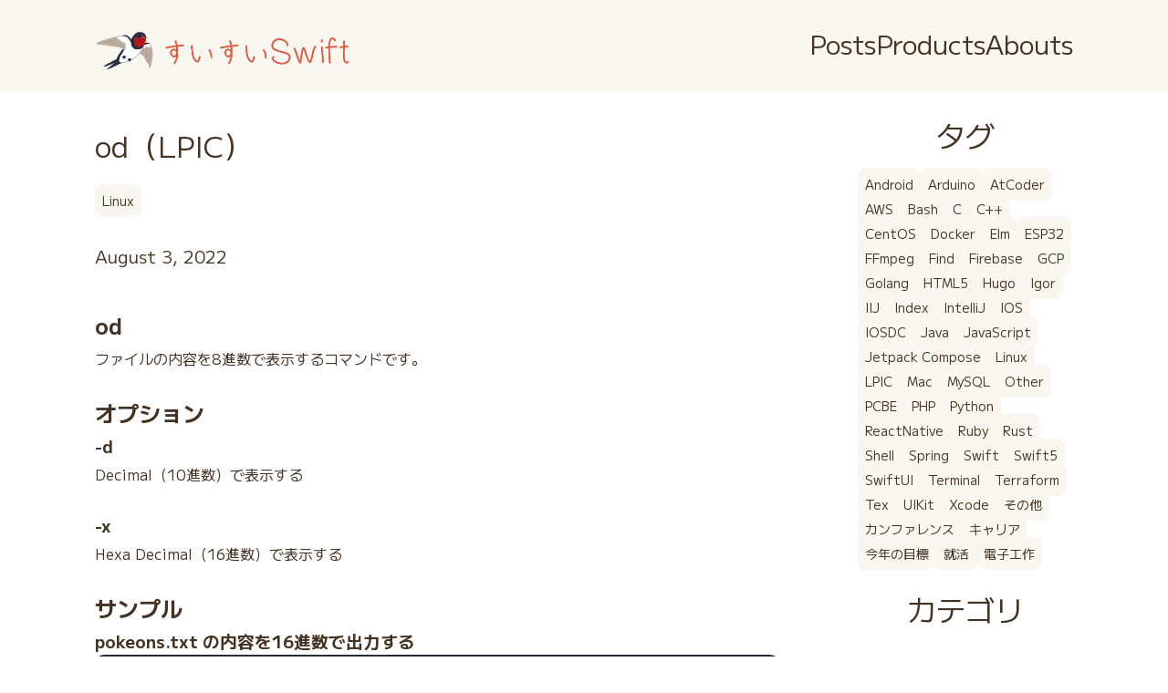

--- FILE ---
content_type: text/html
request_url: https://swiswiswift.com/2022-08-03/
body_size: 7985
content:
<!DOCTYPE html>
<html lang="ja" dir="ltr">
<head>
  <meta charset="utf-8">
<meta name="viewport" content="width=device-width, initial-scale=1">
<title>od（LPIC） | すいすいSwift</title>
<meta name="description" content="セッションマネージャーを使ってEC2インスタンス(AmazonLinux2023)にログインする - すいすいSwift">


<link rel="stylesheet" href="https://unpkg.com/ress/dist/ress.min.css">


<link rel="icon" type="image/png" href="/image/favicon.png">


<link rel="preconnect" href="https://fonts.googleapis.com">
<link rel="preconnect" href="https://fonts.gstatic.com" crossorigin>
<link href="https://fonts.googleapis.com/css2?family=M+PLUS+2:wght@100..900&display=swap" rel="stylesheet">



      <link rel="stylesheet" href="/css/style.min.a7d514f6633c8fd2bf2e715f2dcceddb9b592b7c122db7e4c6a03b84585d37fe.css" integrity="sha256-p9UU9mM8j9K/LnFfLczt25tZK3wSLbfkxqA7hFhdN/4=" crossorigin="anonymous">


</head>
<body>
  
    

<div class="sub-cover cover-news">
    <header class="page-header wrapper">
        <h1 class="align-center">
            <a href="/"><img class="logo" src="/image/logo.png" alt="すいすいSwift"></a>
        </h1>
        <nav>
            <ul class="main-nav">
                <li><a href="/posts/">Posts</a></li>
                <li><a href="/products/">Products</a></li>
                <li><a href="/abouts/">Abouts</a></li>
            </ul>
        </nav>
    </header>
</div>


  
  
    
  <main class="wrapper news-contents">
    <article class="post">
        <header>
            <h2 class="post-title">od（LPIC）</h2>
            <div class="post-info">
                <ul class="post-cat">
                    
                        
                        <li><a href="https://swiswiswift.com/tags/linux" rel="tag">Linux</a></li>
                         
                     
                </ul>
            </div>

            
            
            <time class="post-date" datetime="2022-08-03">August 3, 2022</time>
        </header>

        <br>
<h1 id="od">od</h1>
<p>ファイルの内容を8進数で表示するコマンドです。</p>
<h2 id="オプション">オプション</h2>
<h3 id="-d">-d</h3>
<p>Decimal（10進数）で表示する</p>
<h3 id="-x">-x</h3>
<p>Hexa Decimal（16進数）で表示する</p>
<h2 id="サンプル">サンプル</h2>
<h3 id="pokeonstxt-の内容を16進数で出力する">pokeons.txt の内容を16進数で出力する</h3>
<pre tabindex="0"><code>$ od -x pokemons.txt
</code></pre>
    </article>

    <aside class="sidebar">
    <h3 class="heading-medium">タグ</h3>
    <ul class="side-menu-category"><li><a href="/tags/android">Android</a></li><li><a href="/tags/arduino">Arduino</a></li><li><a href="/tags/atcoder">AtCoder</a></li><li><a href="/tags/aws">AWS</a></li><li><a href="/tags/bash">Bash</a></li><li><a href="/tags/c">C</a></li><li><a href="/tags/c&#43;&#43;">C&#43;&#43;</a></li><li><a href="/tags/centos">CentOS</a></li><li><a href="/tags/docker">Docker</a></li><li><a href="/tags/elm">Elm</a></li><li><a href="/tags/esp32">ESP32</a></li><li><a href="/tags/ffmpeg">FFmpeg</a></li><li><a href="/tags/find">Find</a></li><li><a href="/tags/firebase">Firebase</a></li><li><a href="/tags/gcp">GCP</a></li><li><a href="/tags/golang">Golang</a></li><li><a href="/tags/html5">HTML5</a></li><li><a href="/tags/hugo">Hugo</a></li><li><a href="/tags/igor">Igor</a></li><li><a href="/tags/iij">IIJ</a></li><li><a href="/tags/index">Index</a></li><li><a href="/tags/intellij">IntelliJ</a></li><li><a href="/tags/ios">IOS</a></li><li><a href="/tags/iosdc">IOSDC</a></li><li><a href="/tags/java">Java</a></li><li><a href="/tags/javascript">JavaScript</a></li><li><a href="/tags/jetpack-compose">Jetpack Compose</a></li><li><a href="/tags/linux">Linux</a></li><li><a href="/tags/lpic">LPIC</a></li><li><a href="/tags/mac">Mac</a></li><li><a href="/tags/mysql">MySQL</a></li><li><a href="/tags/other">Other</a></li><li><a href="/tags/pcbe">PCBE</a></li><li><a href="/tags/php">PHP</a></li><li><a href="/tags/python">Python</a></li><li><a href="/tags/reactnative">ReactNative</a></li><li><a href="/tags/ruby">Ruby</a></li><li><a href="/tags/rust">Rust</a></li><li><a href="/tags/shell">Shell</a></li><li><a href="/tags/spring">Spring</a></li><li><a href="/tags/swift">Swift</a></li><li><a href="/tags/swift5">Swift5</a></li><li><a href="/tags/swiftui">SwiftUI</a></li><li><a href="/tags/terminal">Terminal</a></li><li><a href="/tags/terraform">Terraform</a></li><li><a href="/tags/tex">Tex</a></li><li><a href="/tags/uikit">UIKit</a></li><li><a href="/tags/xcode">Xcode</a></li><li><a href="/tags/%e3%81%9d%e3%81%ae%e4%bb%96">その他</a></li><li><a href="/tags/%e3%82%ab%e3%83%b3%e3%83%95%e3%82%a1%e3%83%ac%e3%83%b3%e3%82%b9">カンファレンス</a></li><li><a href="/tags/%e3%82%ad%e3%83%a3%e3%83%aa%e3%82%a2">キャリア</a></li><li><a href="/tags/%e4%bb%8a%e5%b9%b4%e3%81%ae%e7%9b%ae%e6%a8%99">今年の目標</a></li><li><a href="/tags/%e5%b0%b1%e6%b4%bb">就活</a></li><li><a href="/tags/%e9%9b%bb%e5%ad%90%e5%b7%a5%e4%bd%9c">電子工作</a></li>
    </ul>


    <h3 class="heading-medium">カテゴリ</h3>
    <ul class="side-menu-archive"><li><a href="/categories/android">Android (8)</a></li><li><a href="/categories/arduino">Arduino (1)</a></li><li><a href="/categories/atcoder">AtCoder (1)</a></li><li><a href="/categories/aws">AWS (27)</a></li><li><a href="/categories/bash">Bash (2)</a></li><li><a href="/categories/c">C (1)</a></li><li><a href="/categories/centos">CentOS (1)</a></li><li><a href="/categories/docker">Docker (9)</a></li><li><a href="/categories/elm">Elm (4)</a></li><li><a href="/categories/esp32">ESP32 (2)</a></li><li><a href="/categories/ffmpeg">FFmpeg (1)</a></li><li><a href="/categories/find">Find (1)</a></li><li><a href="/categories/firebase">Firebase (1)</a></li><li><a href="/categories/gcp">GCP (1)</a></li><li><a href="/categories/golang">Golang (8)</a></li><li><a href="/categories/html5">HTML5 (1)</a></li><li><a href="/categories/hugo">Hugo (1)</a></li><li><a href="/categories/igor">Igor (1)</a></li><li><a href="/categories/iij">IIJ (1)</a></li><li><a href="/categories/intellij">IntelliJ (1)</a></li><li><a href="/categories/ios">IOS (175)</a></li><li><a href="/categories/iosdc">IOSDC (1)</a></li><li><a href="/categories/java">Java (13)</a></li><li><a href="/categories/javascript">JavaScript (9)</a></li><li><a href="/categories/jetpack-compose">Jetpack Compose (1)</a></li><li><a href="/categories/linux">Linux (193)</a></li><li><a href="/categories/lpic">LPIC (11)</a></li><li><a href="/categories/mac">Mac (1)</a></li><li><a href="/categories/mysql">MySQL (2)</a></li><li><a href="/categories/other">Other (3)</a></li><li><a href="/categories/pcbe">PCBE (1)</a></li><li><a href="/categories/php">PHP (1)</a></li><li><a href="/categories/python">Python (5)</a></li><li><a href="/categories/rails">Rails (1)</a></li><li><a href="/categories/reactnative">ReactNative (9)</a></li><li><a href="/categories/ruby">Ruby (4)</a></li><li><a href="/categories/rust">Rust (9)</a></li><li><a href="/categories/shell">Shell (2)</a></li><li><a href="/categories/spring">Spring (12)</a></li><li><a href="/categories/swift">Swift (128)</a></li><li><a href="/categories/swiftui">SwiftUI (206)</a></li><li><a href="/categories/terminal">Terminal (2)</a></li><li><a href="/categories/terraform">Terraform (1)</a></li><li><a href="/categories/tex">Tex (1)</a></li><li><a href="/categories/uikit">UIKit (11)</a></li><li><a href="/categories/xcode">Xcode (4)</a></li><li><a href="/categories/%e3%81%9d%e3%81%ae%e4%bb%96">その他 (1)</a></li><li><a href="/categories/%e3%82%ad%e3%83%a3%e3%83%aa%e3%82%a2">キャリア (1)</a></li><li><a href="/categories/%e4%bb%8a%e5%b9%b4%e3%81%ae%e7%9b%ae%e6%a8%99">今年の目標 (1)</a></li><li><a href="/categories/%e5%b0%b1%e6%b4%bb">就活 (1)</a></li><li><a href="/categories/%e9%9b%bb%e5%ad%90%e5%b7%a5%e4%bd%9c">電子工作 (1)</a></li>
    </ul>
</aside>

</main>


  
    <div class="copyright">
    <small>&copy; swiswiswift.com</small>
</div>

  
</body>
</html>


--- FILE ---
content_type: text/css
request_url: https://swiswiswift.com/css/style.min.a7d514f6633c8fd2bf2e715f2dcceddb9b592b7c122db7e4c6a03b84585d37fe.css
body_size: 3938
content:
@charset "UTF-8";html{font-size:100%}body{font-family:"m plus 2",sans-serif;line-height:1.7;color:#432}a{text-decoration:none;color:#767676}img{max-width:100%}pre code{display:block;padding:1em;background-color:#282c34;color:#abb2bf;border-radius:10px;overflow-x:auto;white-space:pre-wrap;font-size:.9em}.wrapper{max-width:1120px;margin:auto;padding:0 1.5rem}.align-center{text-align:center}.page-title,.heading-large,.heading-medium{font-size:2rem;text-align:center}.page-title{margin-top:2rem;line-height:1.4}.heading-large{margin-bottom:1rem}.btn{display:inline-block;font-size:1.5rem;background-color:#0bd;color:#fff;border-radius:8px;padding:.75rem 1.5rem;transition:.5s}.btn:hover{background-color:#df5c43}iframe{width:100%}.page-header{padding-top:.5rem}.logo{width:280px}.main-nav{display:flex;justify-content:center;gap:2.5rem;font-size:1.5rem;list-style:none;font-weight:400}.main-nav a{color:#432}.main-nav a:hover{color:#df5c43}.cover{background-size:cover;background-position:50% 100%;height:800px}.sub-cover{background-color:#faf7f0;background-size:cover;background-position:50% 100%;height:160px;margin-bottom:2rem}.side-menu-category{display:flex;flex-wrap:wrap;gap:.8rem;list-style:none;margin-bottom:2rem}.side-menu-category a{color:#432;background-color:#faf7f0;border-radius:8px;font-size:.875rem;padding:.5rem}.side-menu-category a:hover{background-color:#c9c2bc}.side-menu-archive{list-style:none;text-align:center;margin-bottom:2rem}.side-menu-archive li{border-bottom:1px solid #c9c2bc}.side-menu-archive a{color:#432;display:block;padding:.6rem}.side-menu-archive a:hover{color:#df5c43}.cover-home{background-image:url(../images/cover-home-s.webp)}.about{max-width:736px;padding:0 1.5rem;margin:3rem auto 0}.about p{margin-bottom:3rem}.home{margin-bottom:1.2rem}.home-article{margin-bottom:1.2rem}.home-date{font-size:1rem}.home-article p{margin-bottom:.8rem}.home-article *{color:#432}.post{margin-bottom:1rem}.post-title{font-weight:400;margin-bottom:1.25rem}.post-info{display:flex;gap:1rem;margin-bottom:2rem}.post-cat{display:flex;flex-wrap:wrap;gap:.8rem;list-style:none}.post-cat a{color:#432;background-color:#faf7f0;border-radius:8px;font-size:.875rem;padding:.5rem}.post-cat a:hover{background-color:#c9c2bc}.post-date{display:block;font-size:1.2rem;margin-bottom:.8rem}.post-thumbnail{border-radius:16px;margin-bottom:1.5rem}.post p{margin-bottom:1.5rem;line-height:2}.cover-menu{background-image:url(../images/cover-menu-s.webp)}.grid{display:grid;gap:2rem 1.5rem;grid-template-columns:repeat(2,1fr);text-align:center}.item img{aspect-ratio:1/1;object-fit:cover;border-radius:16px}.item p{font-size:.875rem}.cover-contact{background-image:url(../images/cover-contact-s.webp)}.location{margin-bottom:3.5rem}.location-info{margin-bottom:2rem}.location-info .info{padding:0}.email{max-width:916px;background-color:#faf7f0;border-radius:48px;padding:1.5rem 2.5rem 2.5rem;margin:0 auto 2rem}.email p{margin:1rem 0 2rem}.sns-item{margin-bottom:2rem}.sns-item .heading-medium{margin-bottom:.5rem}.sns-youtube{aspect-ratio:16/9}.sns-youtube iframe{height:100%}.copyright{background-color:#432;text-align:center;padding:2rem 0;margin-top:6rem;color:#fff}@media(min-width:800px){.page-title{font-size:5rem}.heading-large{font-size:4rem}.post-title{font-size:2rem}.page-header{display:flex;justify-content:space-between;padding-top:1.5rem}.main-nav{font-size:1.8rem}.sub-cover{height:100px}.home{width:70%}.news-contents{display:flex;justify-content:space-between}.post{width:70%}.sidebar{width:22%}.sidebar .heading-medium{line-height:1;margin-bottom:1.5rem;font-weight:400}.cover-menu{background-image:url(../images/cover-menu-l.webp)}.grid{gap:3rem 2rem;grid-template-columns:repeat(3,1fr)}.item img{margin-bottom:.5rem}.item p{font-size:1rem}.cover-contact{background-image:url(../images/cover-contact-l.webp)}.location{display:flex;gap:2rem}.location-info{width:32%}.location-info .info th{padding-left:2rem}.location-map{width:64%}.email{margin-bottom:4rem}.sns{display:flex;align-items:flex-start;gap:2rem;margin-bottom:0}.sns-item{flex:1}}